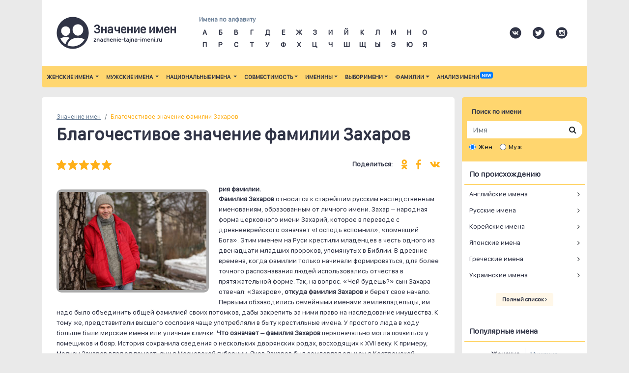

--- FILE ---
content_type: text/html; charset=UTF-8
request_url: https://znachenie-tajna-imeni.ru/blagochestivoe-znachenie-familii-zaharov/
body_size: 9634
content:
<!doctype html>
<html lang="ru">
  <head>
	<script>
	 // здесь создаем объект-обертку, дабы не загрязнять глобальное пространство имен
	var loader = loader || {}

	// теперь добавляем нашу функцию в этот объект
	// uri - полный адрес к удаленному JS файлу

	loader.importJS = function( uri ) {
		// создаем новый тег script
		let script = document.createElement('script');
		// получаем ссылку на тег head документа
		let head   = document.getElementsByTagName('head')[0];
		// устанавливаем тип и uri
		script.type = 'text/javascript';
		script.src  = uri;
		// загружаем скрипт в тег head
		head.appendChild(script);
	}
	
	var fired = false;
	window.addEventListener('scroll', () => {
		if (fired === false) {
			fired = true;
			setTimeout(() => {
			
			loader.importJS('//s7.addthis.com/js/300/addthis_widget.js#pubid=ra-5c1358d8b36bb700');
			
// Yandex.Metrika counter

   (function(m,e,t,r,i,k,a){m[i]=m[i]||function(){(m[i].a=m[i].a||[]).push(arguments)};
   m[i].l=1*new Date();k=e.createElement(t),a=e.getElementsByTagName(t)[0],k.async=1,k.src=r,a.parentNode.insertBefore(k,a)})
   (window, document, "script", "https://mc.yandex.ru/metrika/tag.js", "ym");

   ym(22671430, "init", {
        clickmap:true,
        trackLinks:true,
        accurateTrackBounce:true,
        webvisor:true
   });

		  
			(function(i,s,o,g,r,a,m){i['GoogleAnalyticsObject']=r;i[r]=i[r]||function(){
			  (i[r].q=i[r].q||[]).push(arguments)},i[r].l=1*new Date();a=s.createElement(o),
			  m=s.getElementsByTagName(o)[0];a.async=1;a.src=g;m.parentNode.insertBefore(a,m)
			  })(window,document,'script','//www.google-analytics.com/analytics.js','ga');

			  ga('create', 'UA-5634053-7', 'znachenie-tajna-imeni.ru');
			  ga('send', 'pageview');


			}, 500);
		}
	},{passive: true});
	
	</script>

    
    <title>Фамилия Захаров – Значение и история происхождения фамилии Захаровы</title>
	<meta name="description" content="Фамилия Захаров принадлежит к типу так называемых патронимических фамилий. Какое значение фамилии придало имя, от которого она была образована? Почему считается, что первоначально фамилия Захаров сформировалась у представителей высшего общества? " />

    <meta charset="utf-8">
    <meta name="viewport" content="width=device-width, initial-scale=1, shrink-to-fit=no">

    <link rel="stylesheet" href="/css/bootstrap.min.css" integrity="sha384-ggOyR0iXCbMQv3Xipma34MD+dH/1fQ784/j6cY/iJTQUOhcWr7x9JvoRxT2MZw1T" crossorigin="anonymous">
	<link href="/css/font-awesome/css/font-awesome.min.css" rel="stylesheet">
	<!--link href="https://fonts.googleapis.com/css?family=Roboto|Roboto+Slabrel=stylesheet" rel="stylesheet"-->
	<link href="/css/tmpl/default.css" rel="stylesheet">
	<!--page_css-->
	
	<link rel="shortcut icon" href="/img/favicon/favicon.ico" type="image/x-icon">
	<link rel="apple-touch-icon" href="/img/favicon/apple-touch-icon.png">
	<link rel="apple-touch-icon" sizes="72x72" href="/img/favicon/apple-touch-icon-72x72.png">
	<link rel="apple-touch-icon" sizes="114x114" href="/img/favicon/apple-touch-icon-114x114.png">	
		
  </head>
  <body>
	
<div class="container">
	<nav class="navbar top-navbar navbar-expand-lg">
		<button class="navbar-toggler" type="button" data-toggle="collapse" data-target="#main-menu">
			<img src="/img/icons/hamburger.png">
		</button>		
		<a class="navbar-brand brand" href="/">			
			<div class="brand-name-top">Значение имен</div>
			<div class="brand-name-bottom">znachenie-tajna-imeni.ru</div>
		</a>
		<div class="navbar-nav ml-auto">
			<div class="nav-item"></div>
		</div>			
		<button class="navbar-toggler" type="button" data-toggle="collapse" data-target="#search-bar">
			<img src="/img/icons/ab.png">
			<img src="/img/icons/search.png">
		</button>		

	  <div class="collapse navbar-collapse navbars" id="search-bar">
		<div class="navbar-nav alphabet-navs">
			<div class="nav-item">
				<div>
					<!--alphabet-navs-->
					<div class="alphabet-hd">Имена по алфавиту</div>
					<div class="alphabet-letters">
						
	<div><a href="/imena-na-bukvu/?l=А">А</a></div>

	<div><a href="/imena-na-bukvu/?l=Б">Б</a></div>

	<div><a href="/imena-na-bukvu/?l=В">В</a></div>

	<div><a href="/imena-na-bukvu/?l=Г">Г</a></div>

	<div><a href="/imena-na-bukvu/?l=Д">Д</a></div>

	<div><a href="/imena-na-bukvu/?l=Е">Е</a></div>

	<div><a href="/imena-na-bukvu/?l=Ж">Ж</a></div>

	<div><a href="/imena-na-bukvu/?l=З">З</a></div>

	<div><a href="/imena-na-bukvu/?l=И">И</a></div>

	<div><a href="/imena-na-bukvu/?l=Й">Й</a></div>

	<div><a href="/imena-na-bukvu/?l=К">К</a></div>

	<div><a href="/imena-na-bukvu/?l=Л">Л</a></div>

	<div><a href="/imena-na-bukvu/?l=М">М</a></div>

	<div><a href="/imena-na-bukvu/?l=Н">Н</a></div>

	<div><a href="/imena-na-bukvu/?l=О">О</a></div>

	<div><a href="/imena-na-bukvu/?l=П">П</a></div>

	<div><a href="/imena-na-bukvu/?l=Р">Р</a></div>

	<div><a href="/imena-na-bukvu/?l=С">С</a></div>

	<div><a href="/imena-na-bukvu/?l=Т">Т</a></div>

	<div><a href="/imena-na-bukvu/?l=У">У</a></div>

	<div><a href="/imena-na-bukvu/?l=Ф">Ф</a></div>

	<div><a href="/imena-na-bukvu/?l=Х">Х</a></div>

	<div><a href="/imena-na-bukvu/?l=Ц">Ц</a></div>

	<div><a href="/imena-na-bukvu/?l=Ч">Ч</a></div>

	<div><a href="/imena-na-bukvu/?l=Ш">Ш</a></div>

	<div><a href="/imena-na-bukvu/?l=Щ">Щ</a></div>

	<div><a href="/imena-na-bukvu/?l=Ы">Ы</a></div>

	<div><a href="/imena-na-bukvu/?l=Э">Э</a></div>

	<div><a href="/imena-na-bukvu/?l=Ю">Ю</a></div>

	<div><a href="/imena-na-bukvu/?l=Я">Я</a></div>

					</div>		
				</div>
			</div>
		</div>
		<!--div class="navbar-nav ml-auto">
			<div class="nav-item"></div>
		</div-->		
		<div class="navbar-nav d-none d-sm-block ml-auto">
			<div class="navbar-item social text-nowrap">				
				<img src="/img/icons/social/vk.png" width="24" height="24">
				<img src="/img/icons/social/twitter.png" width="24" height="24">
				<img src="/img/icons/social/inst.png" width="24" height="24">
				
			</div>
		</div>		
	  </div>
	</nav>
	
	<nav class="navbar navbar-expand-lg main-menu">
		<div class="collapse navbar-collapse" id="main-menu">
			<ul class="navbar-nav mr-auto">
				<li class="dropdown">
				  <a href="/zhenskie-imena/" class="dropdown-toggle" data-toggle="dropdown">Женские имена <span class="caret"></span></a>
				  <ul class="dropdown-menu">
						<li><a href="/top-100-zhenskih-imen/" aria-current="page">Популярные женские имена (топ 100)</a></li>
						<li><a href="/krasivyie-zhenskie-imena/">Красивые женские имена</a></li>
						<li><a href="/neobyichnyie-zhenskie-imena/">Необычные женские имена</a></li>
						<li><a href="/redkie-zhenskie-imena/">Редкие женские имена</a></li>
						<li><a href="/sovremennyie-zhenskie-imena/">Современные женские имена</a></li>
						<li><a href="/starinnyie-zhenskie-imena/">Старинные женские имена</a></li>
						<li><a href="/dvoynyie-zhenskie-imena/">Двойные женские имена</a></li>
				  </ul>
				</li>		
				<li class="dropdown">
				  <a href="/muzhskie-imena/" class="dropdown-toggle" data-toggle="dropdown">Мужские имена <span class="caret"></span></a>
				  <ul class="dropdown-menu">
					<li><a href="/top-100-muzhskih-imen/">Популярные мужске имена (топ 100)</a></li>
					<li><a href="/krasivyie-muzhskie-imena/">Красивые мужские имена</a></li>
					<li><a href="/redkie-muzhskie-imena/">Редкие мужские имена</a></li>
					<li><a href="/neobyichnyie-muzhski-imena/">Необычные мужские имена</a></li>
					<li><a href="/sovremennyie-muzhskie-imena/">Современные мужские имена</a></li>
					<li><a href="/starinnyie-muzhskie-imena/">Старинные мужские имена</a></li>
					<li><a href="/spisok-dvoynyih-muzhskie-imen/">Двойные мужские имена</a></li>
				  </ul>
				</li>				
				<li class="dropdown">
				  <a href="/natsionalnyie-imena/" class="dropdown-toggle" data-toggle="dropdown">Национальные имена <span class="caret"></span></a>
				  <ul class="dropdown-menu">
						<li class="dropdown-submenu"><a class="dropdown-toggle" href="/evropeyskie-imena/">Европейские имена <span class="caret"></span></a>
							<ul class="dropdown-menu">
								<li><a href="/istoriya-i-originalnoe-znachenie-angliyskih-imen/">Английски имена</a></li>
								<li><a href="/veselyiy-horovod-bolgarskih-imen/">Болгарские имена</a></li>
								<li><a href="/gollandskie-imena-polnaya-svoboda-vyibora/">Голландские имена</a></li>
								<li><a href="/proishozhdenie-i-znachenie-grecheskih-imen/">Греческие имена</a></li>
								<li><a href="/drevnyaya-istoriya-evreyskih-imen/">Еврейские имена</a></li>
								<li><a href="/strogiy-nrav-ispanskih-imen/">Испанские имена</a></li>
								<li><a href="/melodika-i-mnogoobrazie-italyanskih-imen/">Итальянские имена</a></li>
								<li><a href="/poetika-litovskih-imen/">Литовские имена</a></li>
								<li><a href="/proishozhdenie-i-znachenie-nemetskih-imen/">Немецкие имена</a></li>
								<li><a href="/polskie-imena-traditsii-i-vera/">Польские имена</a></li>
								<li><a href="/proishozhdenie-i-znachenie-russkih-slavyanskih-imen/">Русские имена</a></li>
								<li><a href="/serbskie-imena-vernost-slavyanskim-kornyam/">Сербские имена</a></li>
								<li><a href="/uzbekskie-imena-prednaznamenovaniya-sudbyi/">Татарские имена</a></li>
								<li><a href="/obshheslavyanskie-traditsii-ukrainskih-imen/">Украинские имена</a></li>
								<li><a href="/finskie-imena-prazdnik-dlya-vseh/">Финские имена</a></li>
								<li><a href="/nepovtorimyiy-sharm-frantsuzskih-imen/">Французские имена</a></li>
								<li><a href="/poyushhie-tsyiganskie-imena/">Цыганские имена</a></li>
								<li><a href="/narodnyie-i-religioznyie-chechenskie-imena/">Чеченские имена</a></li>
								<li><a href="/mozaika-shotlandskih-imen/">Шотландские имена</a></li>
							</ul>
						</li>
						<li class="dropdown-submenu"><a class="dropdown-toggle" href="/aziatskie-imena/">Азиатские имена <span class="caret"></span></a>
							<ul class="dropdown-menu">
								<li><a href="/armyanskie-imena-simvol-armyanskogo-naroda/">Армянские имена</a></li>
								<li><a href="/gruzinskie-imena-muzyika-drevney-gruzii/">Грузинские имена</a></li>
								<li><a href="/gordyie-imena-dagestana/">Дагестанские имена</a></li>
								<li><a href="/kazahskie-imena-fantaziya-naroda-i-zaimstovaniya/">Казахские имена</a></li>
								<li><a href="/koreyskie-imena/">Корейские имена</a></li>
								<li><a href="/uzbekskie-imena-prednaznamenovaniya-sudbyi/">Узбекские имена</a></li>
							</ul>
						</li>
						<li class="dropdown-submenu"><a class="dropdown-toggle" href="/drevnie-imena/">Древние имена <span class="caret"></span></a>
							<ul class="dropdown-menu">
								<li><a href="/glubokiy-smyisl-bibleyskih-imen/">Библейские имена</a></li>
								<li><a href="/proishozhdenie-i-znachenie-latinskih-rimskih-imen/">Латинские имена</a></li>
								<li><a href="/musulmanskoe-imya-ispolnenie-traditsionnyih-zavetov/">Мусульманские имена</a></li>
								<li><a href="/rimskie-imena-zerkalo-drevnego-obshhestva/">Римские имена</a></li>
								<li><a href="/proishozhdenie-i-znachenie-skandinavskih-imen/">Скандинавские имена</a></li>
							</ul>
						</li>		
				  </ul>
				</li>				
				<li class="dropdown">
				  <a href="/testy-na-sovmestimost-po-imenam/" class="dropdown-toggle" data-toggle="dropdown">Совместимость<span class="caret"></span></a>
				  <ul class="dropdown-menu">
						<li class="dropdown-submenu"><a class="dropdown-toggle" href="/testy-na-sovmestimost-po-imenam/" >Тесты совместимости <span class="caret"></span></a>
							<ul class="dropdown-menu" >
								<li><a href="/test-na-sovmestimost-imen-v-lyubvi/">Тест на совместимость имен в любви</a></li>
								<li><a href="/test-na-sovmestimost-imen-v-brake/">Тест на совместимость имен в браке</a></li>
								<li><a href="/test-na-sovmestimost-imen-v-biznese/">Тест на совместимость имен в бизнесе</a></li>
							</ul>
						</li>
						<li><a href="/sovmestimost-zhenskih-imen/">Совместимость женских имен с мужскими</a></li>
						<li><a href="/sovmestimost-muzhskih-imen/">Совместимость мужских имен с женскими</a></li>		
				  </ul>
				</li>				
				<li class="dropdown">
				  <a href="/vyibrat-imya-po-svyatcam/" class="dropdown-toggle" data-toggle="dropdown">Именины<span class="caret"></span></a>
				  <ul class="dropdown-menu">
					<li class="dropdown-submenu"><a class="dropdown-toggle" href="/zhenskie-imena-po-svyattsam/">Женские именины <span class="caret"></span></a>
						<ul class="dropdown-menu">
							<li><a href="/zhenskie-imena-v-yanvare/">Женские именины в январе</a></li>
							<li><a href="/zhenskie-imena-v-fevrale/">Женские именины в феврале</a></li>
							<li><a href="/zhenskie-imena-v-marte/">Женские именины в марте</a></li>
							<li><a href="/zhenskie-imena-v-aprele/">Женские именины в апреле</a></li>
							<li><a href="/zhenskie-imena-v-mae/">Женские именины в мае</a></li>
							<li><a href="/zhenskie-imena-v-iyune/">Женские именины в июне</a></li>
							<li><a href="/zhenskie-imena-v-iyule/">Женские именины в июле</a></li>
							<li><a href="/zhenskie-imena-v-avguste/">Женские именины в августе</a></li>
							<li><a href="/zhenskie-imena-v-sentyabre/">Женские именины в сентябре</a></li>
							<li><a href="/zhenskie-imena-v-oktyabre/">Женские именины в октябре</a></li>
							<li><a href="/zhenskie-imena-v-noyabre/">Женские именины в ноябре</a></li>
							<li><a href="/zhenskie-imena-v-dekabre/">Женские именины в декабре</a></li>					
						</ul>
					</li>
					<li class="dropdown-submenu"><a class="dropdown-toggle" href="/muzhskie-imena-po-svyattsam/">Мужские именины <span class="caret"></span></a>
						<ul class="dropdown-menu">
							<li><a href="/muzhskie-imena-v-yanvare/">Мужские именины в январе</a></li>
							<li><a href="/muzhskie-imena-v-fevrale/">Мужские именины в феврале</a></li>
							<li><a href="/muzhskie-imena-v-marte/">Мужские именины в марте</a></li>
							<li><a href="/muzhskie-imena-v-aprele/">Мужские именины в апреле</a></li>
							<li><a href="/muzhskie-imena-v-mae/">Мужские именины в мае</a></li>
							<li><a href="/muzhskie-imena-v-iyune/">Мужские именины в июне</a></li>
							<li><a href="/muzhskie-imena-v-iyule/">Мужские именины в июле</a></li>
							<li><a href="/muzhskie-imena-v-avguste/">Мужские именины в августе</a></li>
							<li><a href="/muzhskie-imena-v-sentyabre/">Мужские именины в сентябре</a></li>
							<li><a href="/muzhskie-imena-v-oktyabre/">Мужские именины в октябре</a></li>
							<li><a href="/muzhskie-imena-v-noyabre/">Мужские именины в ноябре</a></li>
							<li><a href="/muzhskie-imena-v-dekabre/">Мужские именины в декабре</a></li>					
						</ul>
					</li>
					
					<li class="dropdown-submenu"><a class="dropdown-toggle"  href="/pravoslavnyie-imena-istoki-i-sovremennoe-upotreblenie/">Православные имена <span class="caret"></span></a>
						<ul class="dropdown-menu">
							<li><a href="/pravoslavnyiy-kalendar-imen/">Православный календарь имен</a></li>						
						</ul>
					</li>
					<li class="dropdown-submenu"><a class="dropdown-toggle"  href="/slozhnaya-istoriya-katolicheskih-imen/">Католические имена <span class="caret"></span></a>
						<ul class="dropdown-menu">
							<li><a href="/katolicheskiy-kalendar-imen/">Католический календарь имен</a></li>						
						</ul>
					</li>					
					<li><a href="/musulmanskoe-imya-ispolnenie-traditsionnyih-zavetov/">Мусульманские имена</a></li>
				  </ul>
				</li>				
				<li class="dropdown">
				  <a href="#" class="dropdown-toggle" data-toggle="dropdown">Выбор имени<span class="caret"></span></a>
				  <ul class="dropdown-menu">
					<li><a href="/vyibrat-imya-po-date-rozhdeniya/" aria-current="page">Выбор имени по дате рождения</a></li>
					
					<li class="dropdown-submenu"><a class="dropdown-toggle" href="/vyibor-imeni-po-otchestvu/">Выбор по отчеству <span class="caret"></span></a>
						<ul class="dropdown-menu">
							<li><a href="/zhenskie-imena-podhodyashhie-k-otchestvu/">Женские имена по отчеству</a></li>
							<li><a href="/muzhskie-imena-podhodyashhie-k-otchestvu/">Мужские имена по отчеству</a></li>						
						</ul>
					</li>
				  </ul>
				</li>				
				
				<li class="dropdown">
				  <a href="/znachenie-familiy/" class="dropdown-toggle" data-toggle="dropdown">Фамилии<span class="caret"></span></a>
				  <ul class="dropdown-menu">
						<li><a href="/znachenie-familiy/">Происхождение фамилий</a></li>
						<li><a href="/mnogoobrazie-amerikanskih-familiy/">Американские имена</a></li>
						<li><a href="/osobennosti-angliyskih-familiy/">Английские фамилии</a></li>
						<li><a href="/pestryiy-kover-evreyskih-familiy/">Еврейские фамилии</a></li>
						<li><a href="/romantika-i-obyidennost-italyanskih-familiy/">Итальянские фамилии</a></li>
						<li><a href="/nemetskie-familii-proishozhdenie-i-znachenie/">Немецкие фамилии</a></li>
						<li><a href="/traditsionnost-yaponskih-familiy/">Японские фамилии</a></li>		
				  </ul>
				</li>				
				<li class="dropdown">
				  <a href="/analiz-imeni/" >Анализ имени <sup class="badge badge-primary">new</sup></a>
				</li>				
				
			</ul>
		</div>
	</nav>
</div>    		

<div class="container">
	<div class="row">
		<div class="col-md-9 no-padding-right">
			<div class="page-content">
				
<nav aria-label="breadcrumb">
  <ol class="breadcrumb">    
	<li class="breadcrumb-item"><a href="/">Значение имен</a></li>	
	<li class="breadcrumb-item active" aria-current="page">Благочестивое значение фамилии Захаров</li>
  </ol>
</nav>

				


<h1>Благочестивое значение фамилии Захаров</h1>

	<div class="row">
		<div class="col-6">
			<img src="/img/icons/rating/star.png" width="20" alt="star">
			<img src="/img/icons/rating/star.png" width="20" alt="star">
			<img src="/img/icons/rating/star.png" width="20" alt="star">
			<img src="/img/icons/rating/star.png" width="20" alt="star">
			<img src="/img/icons/rating/star.png" width="20" alt="star">
		</div>
		<div class="col-6 text-right page-social-links">
			<span>Поделиться:</span>
			<img src="/img/icons/social/ok_orange.png" width="12" alt="Одноклассники">
			<img src="/img/icons/social/fb_orange.png" width="10" alt="Facebook">
			<img src="/img/icons/social/vk_orange.png" width="20" alt="Вконтакте">
		</div>		
	</div>

<div class="spacer"></div>
<div class="post-img"><img src='/img/wp/2017/04/blagochestivoe-znachenie-familii-zaharov-300x200.jpg' alt='Фамилия Захаров относится к тем наследственным именованиям, которые произошли от крестильных имен. Почему она сначала была привилегией знати?'	width='300' height='200'></div><b>рия фамилии.</b>
<p style="text-align: left;"><b>Фамилия Захаров</b> относится к старейшим русским наследственным именованиям, образованным от личного имени. Захар – народная форма церковного имени Захарий, которое в переводе с древнееврейского означает «Господь вспомнил», «помнящий Бога». Этим именем на Руси крестили младенцев в честь одного из двенадцати младших пророков, упомянутых в Библии. В древние времена, когда фамилии только начинали формироваться, для более точного распознавания людей использовались отчества в прятяжательной форме. Так, на вопрос: «Чей будешь?» сын Захара отвечал: «Захаров», <b>откуда фамилия Захаров</b> и берет свое начало. Первыми обзаводились семейными именами землевладельцы, им надо было объединить общей фамилией своих потомков, дабы закрепить за ними право на наследование имущества. К тому же, представители высшего сословия чаще употребляли в быту крестильные имена. У простого люда в ходу больше были мирские имена или уличные клички. <b>Что означает – фамилия Захаров </b>первоначально могла появиться у помещиков и бояр. История сохранила сведения о нескольких дворянских родах, восходящих к XVII веку. К примеру, Молчан Захаров владел поместьями в Московской губернии, Яков Захаров был землевладельцем в Костромской губернии, а Кирилл Захаров был известен в Курской губернии.</p>
<b>Распространенность фамилии в разных слоях общества.</b><br><br>Естественно, среди обладателей фамилии Захаров были не только помещики, но и служивые люди, мастеровые, мещане и крестьяне. После отмены крепостного права всех крепостных обязали выбрать себе фамилии, одни из них недолго думали и переходили на фамилию бывшего владельца. <b>Происхождение фамилии Захаров</b> в других случаях связано с географическими наименованиями. В России немало сел и деревень с названием Захарово. Самая известная из них – усадьба Захарово в одноименной деревне Московской области, где прошло детство А.С.Пушкина. Название малой родины зачастую служило дополнительной информацией о человеке и становилось основой его фамилии. Тогда <b>значение фамилии Захаров</b> указывало на место жительства ее первого носителя. Если располагать сведениями о нескольких поколениях семьи, то можно достаточно точно установить историю данной фамилии.
<div class="spacer"></div>



				<div class="spacer"></div>	
				<div class="row">
					<div class="col">
						<h2>Новое в блоге</h2>
					</div>
					<div class="col-5 text-right">
						<a href="" class="btn btn-std-small">Все статьи <i class="fa fa-angle-right"></i></a>
					</div>
				</div>
				<div class="row blog-row">
					
		<div class="col-md-3 blog-item-small">
			<a href="/agressivnoe-znachenie-krasivyih-imen-zashhita-ili-faktor-riska/"><div class="blog-img" style="background-image:url(/img/wp/2014/05/Fotolia_63115339_XS-300x300.jpg)"></div></a>
			<div class="blog-hd"><a href="/agressivnoe-znachenie-krasivyih-imen-zashhita-ili-faktor-riska/">«Агрессивное» значение красивых имен – защита или фактор риска?</a></div>
		</div>

		<div class="col-md-3 blog-item-small">
			<a href="/aleksey-spokoynoe-zvuchanie-pokladistyiy-harakter/"><div class="blog-img" style="background-image:url(/img/wp/2015/11/aleksey-spokoynoe-zvuchanie-pokladistyiy-harakter-300x199.jpg)"></div></a>
			<div class="blog-hd"><a href="/aleksey-spokoynoe-zvuchanie-pokladistyiy-harakter/">Алексей. Спокойное звучание – покладистый характер?</a></div>
		</div>

		<div class="col-md-3 blog-item-small">
			<a href="/alfred-terentevich-znachenie-inostrannyih-imen-kak-myi-vosprinimaem-imena-inostrannogo-proishozhdeniya/"><div class="blog-img" style="background-image:url(/img/wp/2014/05/Fotolia_60310205_XS-300x200.jpg)"></div></a>
			<div class="blog-hd"><a href="/alfred-terentevich-znachenie-inostrannyih-imen-kak-myi-vosprinimaem-imena-inostrannogo-proishozhdeniya/">«Альфред Терентьевич» – значение иностранных имен. Как мы воспринимаем имена иностранного происхождения</a></div>
		</div>

		<div class="col-md-3 blog-item-small">
			<a href="/altayskie-familii-sliyanie-raznyih-kultur/"><div class="blog-img" style="background-image:url(/img/wp/2016/10/altayskie-familii-sliyanie-raznyih-kultur-300x204.jpg)"></div></a>
			<div class="blog-hd"><a href="/altayskie-familii-sliyanie-raznyih-kultur/">Алтайские фамилии – слияние разных культур</a></div>
		</div>
	
				</div>
			</div>			
		</div>
		<div class="col-md-3 sidebar-column">
			<div>					
				
<div class="sidebar-search">
	<div>Поиск по имени</div>
	<form action="/poisk-imeni/" method="get">
		<div class="input-group">
		  <input type="hidden" name="n" value="">
		  <input type="text" name="s" class="form-control" placeholder="Имя">
		  <span class="input-group-btn">
			<button class="btn btn-default" type="submit">
				<i class="fa fa-search"></i>
			</button>
		  </span>
		</div>	
		<div class="gender-radios">
			<div class="form-check form-check-inline">
			  <input class="form-check-input" type="radio" name="g" id="g2" value="2" checked>
			  <label class="form-check-label" for="g2">Жен</label>
			</div>
			<div class="form-check form-check-inline">
			  <input class="form-check-input" type="radio" name="g" id="g1" value="1">
			  <label class="form-check-label" for="g1">Муж</label>
			</div>
		</div>
	</form>
</div>

<div class="sidebar-submenu">
	<div class="sidebar-hd">По происхождению</div>
	<ul class="list-group">
	  <li class="list-group-item d-flex justify-content-between align-items-center">
		<a href="/istoriya-i-originalnoe-znachenie-angliyskih-imen/">Английские имена</a><i class="fa fa-angle-right"></i>		
	  </li>
	  <li class="list-group-item d-flex justify-content-between align-items-center">
		<a href="/proishozhdenie-i-znachenie-russkih-slavyanskih-imen/">Русские имена</a><i class="fa fa-angle-right"></i>		
	  </li>
	  <li class="list-group-item d-flex justify-content-between align-items-center">
		<a href="/koreyskie-imena/">Корейские имена</a><i class="fa fa-angle-right"></i>		
	  </li>
	  <li class="list-group-item d-flex justify-content-between align-items-center">
		<a href="/yaponskoe-imya-i-mech-samuraya/">Японские имена</a><i class="fa fa-angle-right"></i>		
	  </li>
	  <li class="list-group-item d-flex justify-content-between align-items-center">
		<a href="/proishozhdenie-i-znachenie-grecheskih-imen/">Греческие имена</a><i class="fa fa-angle-right"></i>		
	  </li>
	  <li class="list-group-item d-flex justify-content-between align-items-center">
		<a href="/obshheslavyanskie-traditsii-ukrainskih-imen/">Украинские имена</a><i class="fa fa-angle-right"></i>		
	  </li>
	</ul>	
	<div class="sidebar-more">
		<a href="/natsionalnyie-imena/" class="btn btn-std-small">Полный список <i class="fa fa-angle-right"></i></a>
	</div>
</div>

<div class="sidebar-submenu">
	<div class="sidebar-hd">Популярные имена</div>
	<ul class="nav nav-pills justify-content-center sidebar-gender-selector" id="pills-tab" role="tablist">
	  <li class="nav-item border-right">
		<a class="nav-link active" id="pills-man-tab" data-toggle="pill" href="#pills-man" role="tab" aria-controls="pills-man" aria-selected="true">Женские</a>
	  </li>
	  <li class="nav-item">
		<a class="nav-link" id="pills-woman-tab" data-toggle="pill" href="#pills-woman" role="tab" aria-controls="pills-woman" aria-selected="false">Мужские</a>
	  </li>
	</ul>

	<div class="tab-content" class="sidebar-list" id="pills-tabContent">
	  <div class="tab-pane fade show active" id="pills-man" role="tabpanel" aria-labelledby="pills-man-tab">
		<ul class="list-group">
			
<li class="list-group-item d-flex justify-content-between align-items-center">
	<a href="/znachenie-imeni-Anastasija/"><span class="badge badge-primary badge-yellow badge-pill">1</span> Анастасия</a><i class="fa fa-angle-right"></i>		
</li>

<li class="list-group-item d-flex justify-content-between align-items-center">
	<a href="/znachenie-imeni-Anna/"><span class="badge badge-primary badge-yellow badge-pill">2</span> Анна</a><i class="fa fa-angle-right"></i>		
</li>

<li class="list-group-item d-flex justify-content-between align-items-center">
	<a href="/znachenie-imeni-Marija/"><span class="badge badge-primary badge-yellow badge-pill">3</span> Мария</a><i class="fa fa-angle-right"></i>		
</li>

<li class="list-group-item d-flex justify-content-between align-items-center">
	<a href="/znachenie-imeni-Elena/"><span class="badge badge-primary badge-yellow badge-pill">4</span> Елена</a><i class="fa fa-angle-right"></i>		
</li>

<li class="list-group-item d-flex justify-content-between align-items-center">
	<a href="/znachenie-imeni-Dar_ja/"><span class="badge badge-primary badge-yellow badge-pill">5</span> Дарья</a><i class="fa fa-angle-right"></i>		
</li>

<li class="list-group-item d-flex justify-content-between align-items-center">
	<a href="/znachenie-imeni-Alina/"><span class="badge badge-primary badge-yellow badge-pill">6</span> Алина</a><i class="fa fa-angle-right"></i>		
</li>

<li class="list-group-item d-flex justify-content-between align-items-center">
	<a href="/znachenie-imeni-Irina/"><span class="badge badge-primary badge-yellow badge-pill">7</span> Ирина</a><i class="fa fa-angle-right"></i>		
</li>

<li class="list-group-item d-flex justify-content-between align-items-center">
	<a href="/znachenie-imeni-Ekaterina/"><span class="badge badge-primary badge-yellow badge-pill">8</span> Екатерина</a><i class="fa fa-angle-right"></i>		
</li>

<li class="list-group-item d-flex justify-content-between align-items-center">
	<a href="/znachenie-imeni-Arina/"><span class="badge badge-primary badge-yellow badge-pill">9</span> Арина</a><i class="fa fa-angle-right"></i>		
</li>

<li class="list-group-item d-flex justify-content-between align-items-center">
	<a href="/znachenie-imeni-Polina/"><span class="badge badge-primary badge-yellow badge-pill">10</span> Полина</a><i class="fa fa-angle-right"></i>		
</li>
		  
		</ul>	
		<div class="sidebar-more">
			<a href="/top-100-zhenskih-imen/" class="btn btn-std-small">Список ТОП-100 <i class="fa fa-angle-right"></i></a>
		</div>  
	  </div>
	  <div class="tab-pane fade" id="pills-woman" role="tabpanel" aria-labelledby="pills-woman-tab">
		<ul class="list-group">
			
<li class="list-group-item d-flex justify-content-between align-items-center">
	<a href="/znachenie-imeni-Aleksandr/"><span class="badge badge-primary badge-yellow badge-pill">1</span> Александр</a><i class="fa fa-angle-right"></i>		
</li>

<li class="list-group-item d-flex justify-content-between align-items-center">
	<a href="/znachenie-imeni-Dmitrij/"><span class="badge badge-primary badge-yellow badge-pill">2</span> Дмитрий</a><i class="fa fa-angle-right"></i>		
</li>

<li class="list-group-item d-flex justify-content-between align-items-center">
	<a href="/znachenie-imeni-Maksim/"><span class="badge badge-primary badge-yellow badge-pill">3</span> Максим</a><i class="fa fa-angle-right"></i>		
</li>

<li class="list-group-item d-flex justify-content-between align-items-center">
	<a href="/znachenie-imeni-Sergej/"><span class="badge badge-primary badge-yellow badge-pill">4</span> Сергей</a><i class="fa fa-angle-right"></i>		
</li>

<li class="list-group-item d-flex justify-content-between align-items-center">
	<a href="/znachenie-imeni-Andrej/"><span class="badge badge-primary badge-yellow badge-pill">5</span> Андрей</a><i class="fa fa-angle-right"></i>		
</li>

<li class="list-group-item d-flex justify-content-between align-items-center">
	<a href="/znachenie-imeni-Aleksej/"><span class="badge badge-primary badge-yellow badge-pill">6</span> Алексей</a><i class="fa fa-angle-right"></i>		
</li>

<li class="list-group-item d-flex justify-content-between align-items-center">
	<a href="/znachenie-imeni-Artem/"><span class="badge badge-primary badge-yellow badge-pill">7</span> Артём</a><i class="fa fa-angle-right"></i>		
</li>

<li class="list-group-item d-flex justify-content-between align-items-center">
	<a href="/znachenie-imeni-Ilja/"><span class="badge badge-primary badge-yellow badge-pill">8</span> Илья</a><i class="fa fa-angle-right"></i>		
</li>

<li class="list-group-item d-flex justify-content-between align-items-center">
	<a href="/znachenie-imeni-Kirill/"><span class="badge badge-primary badge-yellow badge-pill">9</span> Кирилл</a><i class="fa fa-angle-right"></i>		
</li>

<li class="list-group-item d-flex justify-content-between align-items-center">
	<a href="/znachenie-imeni-Mihail/"><span class="badge badge-primary badge-yellow badge-pill">10</span> Михаил</a><i class="fa fa-angle-right"></i>		
</li>
		  		  
		</ul>	
		<div class="sidebar-more">
			<a href="/top-100-muzhskih-imen/" class="btn btn-std-small">Список ТОП-100 <i class="fa fa-angle-right"></i></a>
		</div>  
	  </div>  
	</div>
	
	<div class="sidebar-submenu">
		<div class="sidebar-hd">Рубрики</div>
		<ul class="list-group">
			
  <li class="list-group-item d-flex justify-content-between align-items-center">
	<a href="/category/znachenie_familii/">Фамилии</a> <i class="fa fa-angle-right"></i>		
  </li>

  <li class="list-group-item d-flex justify-content-between align-items-center">
	<a href="/category/proishozhdenie-imen/">Происхождение имен</a> <i class="fa fa-angle-right"></i>		
  </li>

  <li class="list-group-item d-flex justify-content-between align-items-center">
	<a href="/category/zhenskie-imena/">Женские имена</a> <i class="fa fa-angle-right"></i>		
  </li>

  <li class="list-group-item d-flex justify-content-between align-items-center">
	<a href="/category/muzhskie-imena/">Мужские имена</a> <i class="fa fa-angle-right"></i>		
  </li>

  <li class="list-group-item d-flex justify-content-between align-items-center">
	<a href="/category/vyibor-imeni/">Выбор имени</a> <i class="fa fa-angle-right"></i>		
  </li>

  <li class="list-group-item d-flex justify-content-between align-items-center">
	<a href="/category/vliyanie-imeni-na-sudbu/">Влияние имени на судьбу</a> <i class="fa fa-angle-right"></i>		
  </li>

  <li class="list-group-item d-flex justify-content-between align-items-center">
	<a href="/category/bukvyi-imeni/">Буквы имени</a> <i class="fa fa-angle-right"></i>		
  </li>

  <li class="list-group-item d-flex justify-content-between align-items-center">
	<a href="/category/imya-i-pravoslavnyie-traditsii/">Имя и православные традиции</a> <i class="fa fa-angle-right"></i>		
  </li>

  <li class="list-group-item d-flex justify-content-between align-items-center">
	<a href="/category/numerologiya-imeni/">Имена и Нумерология</a> <i class="fa fa-angle-right"></i>		
  </li>

  <li class="list-group-item d-flex justify-content-between align-items-center">
	<a href="/category/bez-rubriki/">Разное</a> <i class="fa fa-angle-right"></i>		
  </li>

  <li class="list-group-item d-flex justify-content-between align-items-center">
	<a href="/category/imya-i-harakter/">Имя и характер</a> <i class="fa fa-angle-right"></i>		
  </li>

  <li class="list-group-item d-flex justify-content-between align-items-center">
	<a href="/category/sovmestimost-imen/">Совместимость имен</a> <i class="fa fa-angle-right"></i>		
  </li>

  <li class="list-group-item d-flex justify-content-between align-items-center">
	<a href="/category/familii/">Фамилии</a> <i class="fa fa-angle-right"></i>		
  </li>

  <li class="list-group-item d-flex justify-content-between align-items-center">
	<a href="/category/goroscop_imeni/">Гороскоп имени</a> <i class="fa fa-angle-right"></i>		
  </li>

		</ul>	
		<div class="sidebar-more">
			<a href="/blog/" class="btn btn-std-small">Все статьи <i class="fa fa-angle-right"></i></a>
		</div>
	</div>
	
</div>

			</div>
		</div>
	</div>
</div>

<div class="container">
	<footer>
		<div class="row">
			<div class="col footer-menu">
				<a href="/muzhskie-imena/">Мужские имена</a>
				<a href="/zhenskie-imena/">Женские имена</a>
				<a href="/natsionalnyie-imena/">Национальные имена</a>
				<a href="/testy-na-sovmestimost-po-imenam/">Совместимость</a>
				<a href="/vyibrat-imya-po-svyatcam/">Именины</a>
				<a href="/znachenie-familiy/">Значение фамилий</a>
				<a href="/analiz-imeni/">Анализ имени</a>
				<a href="/blog/">Статьи</a>
			</div>
			<div class="col-md-2 text-right footer-social">
				<img src="/img/icons/social/vk.png" width="24" height="24">
				<img src="/img/icons/social/twitter.png" width="24" height="24">
				<img src="/img/icons/social/inst.png" width="24" height="24">		
			</div>
		</div>
		<div class="diver"></div>
		<div class="row footer-menu-2">		
			<div class="col">
				© Copyright, www.znachenie-tajna-imeni.ru, 2026
			</div>
			<div class="col-md-5 text-right">
				<!--a href="">О проекте</a-->
				<a href="/kontaktyi/">Контакты</a>
				<a href="/polzovatelskoe-soglashenie/">О Пользовательское соглашение</a>
			</div>
		</div>
	</footer>
</div>










    <!-- Optional JavaScripts -->
    <!-- jQuery first, then Popper.js, then Bootstrap JS -->
    <script src="https://code.jquery.com/jquery-3.3.1.slim.min.js" integrity="sha384-q8i/X+965DzO0rT7abK41JStQIAqVgRVzpbzo5smXKp4YfRvH+8abtTE1Pi6jizo" crossorigin="anonymous"></script>
    <script src="https://cdnjs.cloudflare.com/ajax/libs/popper.js/1.14.7/umd/popper.min.js" integrity="sha384-UO2eT0CpHqdSJQ6hJty5KVphtPhzWj9WO1clHTMGa3JDZwrnQq4sF86dIHNDz0W1" crossorigin="anonymous"></script>
    <script src="/js/bootstrap.min.js" integrity="sha384-Kp6GbpvzSfyvyXlKTSw25OwawHlA7rsiV8xp8askPVNrMAMGbcxUIGMqIYULBoDb" crossorigin="anonymous"></script>
	<script src="/js/main.js"></script>
	
	<noscript><div><img src="https://mc.yandex.ru/watch/22671430" style="position:absolute; left:-9999px;" alt="" /></div></noscript>	
	<!--script type="text/javascript" src="//s7.addthis.com/js/300/addthis_widget.js#pubid=ra-5c1358d8b36bb700"></script-->	
	<script data-ad-client="ca-pub-0393445497924217" async src="https://pagead2.googlesyndication.com/pagead/js/adsbygoogle.js"></script>
  </body>
</html>
<!--debug-info-->

--- FILE ---
content_type: text/html; charset=utf-8
request_url: https://www.google.com/recaptcha/api2/aframe
body_size: 267
content:
<!DOCTYPE HTML><html><head><meta http-equiv="content-type" content="text/html; charset=UTF-8"></head><body><script nonce="3rLDuM1nvAmZ66mZrZzPJw">/** Anti-fraud and anti-abuse applications only. See google.com/recaptcha */ try{var clients={'sodar':'https://pagead2.googlesyndication.com/pagead/sodar?'};window.addEventListener("message",function(a){try{if(a.source===window.parent){var b=JSON.parse(a.data);var c=clients[b['id']];if(c){var d=document.createElement('img');d.src=c+b['params']+'&rc='+(localStorage.getItem("rc::a")?sessionStorage.getItem("rc::b"):"");window.document.body.appendChild(d);sessionStorage.setItem("rc::e",parseInt(sessionStorage.getItem("rc::e")||0)+1);localStorage.setItem("rc::h",'1769368560908');}}}catch(b){}});window.parent.postMessage("_grecaptcha_ready", "*");}catch(b){}</script></body></html>

--- FILE ---
content_type: text/css
request_url: https://znachenie-tajna-imeni.ru/css/tmpl/default.css
body_size: 3023
content:

	@font-face {
	font-family: 'SF-Compact-Rounded-Regular';
	font-style: normal;
	font-weight: normal;	
	src: local('SF Compact Text Regular Italic'), url('/fonts/FontsFree-Net-SF-Compact-Rounded-Regular.woff') format('woff');
	}

	body {  font-family: 'SF-Compact-Rounded-Regular', sans-serif !important; background: #EAEAEA; font-weight:normal;}
	.top-navbar {background:#fff; padding:30px}
	
	.navbar-toggler {padding:5px; margin-right:10px}
	.breadcrumb {background:none; padding:0; font-size:13px; margin-bottom:5px}
	.breadcrumb-item.active {color:#FFB018;}
	.breadcrumb-item a {color:#6C8199; text-decoration:underline}
	a.brand	{
		background:url(/img/icons/logo65x65.png) no-repeat left center;
		padding:15px 30px 15px 75px;
		//font-family: Montserrat;
		font-style: normal;
		font-weight: 600;
		color: #303446;				
	}
	
	.brand .brand-name-top {
		font-size: 24px;
		line-height: 29px;
	}

	.brand .brand-name-bottom {
		font-size: 12px;
		line-height: 15px;
		
	}
	.alphabet-navs > .nav-item > div{max-width:480px}
	.alphabet-hd {
		font-style: normal;
		font-weight: bold;
		font-size: 13px;
		line-height: 140%;
		color: #6C8199;	
		margin-bottom:5px;
	}
	.alphabet-letters > div {
		padding:2px 5px; 
		float:left;
		margin-right:10px;
		font-weight: bold;
		font-size: 15px;
		line-height: 21px;		
		width:22px;
		text-align:center;
	}
	
	.alphabet-letters > div > a{color:#303446;}
	.alphabet-letters > div:hover {
		background:#FFB018;
		border-radius:5px;
		color:#fff;
	}
	.social > img{margin:0 10px}
		
	.main-menu {padding:0}
	.main-menu > div{
		background-color:#FFD66F !important;
		border-radius: 0px 0px 5px 5px;		
		padding:10px
	}
	
	.main-menu  li.dropdown > a {color:#303446; text-transform:uppercase; text-decoration:none; font-weight:700; font-size:12px; margin-right:15px;}
	
	.dropdown-menu {
		background:#303446;
		border-radius: 0px 0px 15px 15px;		
		padding:15px 15px 0 15px;
		width: 200px !important;						
	}
	.dropdown-menu li {line-height:14px; margin-bottom:15px}
	.dropdown-menu a {color:#fff; font-size:14px;}

	.dropdown-submenu {}
	.dropdown-submenu {
	  position: relative;
	}

	.dropdown-submenu a::after {
	  transform: rotate(-90deg);
	  position: absolute;
	  right: 6px;
	  top: .8em;
	}

	.dropdown-submenu {
	  position: relative;
	}

	.dropdown-submenu a::after {
	  transform: rotate(-90deg);
	  position: absolute;
	  right: 6px;
	  top: .4em;
	}

	.dropdown-submenu .dropdown-menu {
	  top: 0;
	  left: 100%;
	  margin-left: .1rem;
	  margin-right: .1rem;
	}
	
	
	@media (max-width: 992px) {
		.top-navbar {padding:4px}
		a.brand	{
			background:url(/img/icons/logo29x29.png) no-repeat left center;
			padding:5px 30px 5px 45px;
		}
		
		.brand .brand-name-top {font-size:14px; line-height:12px}
		.brand .brand-name-bottom {font-size:10px; line-height:9px}
		
		.main-menu > div{background:#fff !important;}		
		.main-menu > div > ul > li{margin-bottom:10px}		
		.dropdown-menu {background:#fff; border:none; width:100% !important;}	
		.dropdown-menu a{color:#000}	
		.dropdown-submenu .dropdown-menu > li > a {font-size:12px; color:#444}	
		
		.alphabet-hd {font-size:12px; color:#000; padding:10px 0 5px 10px}
		.alphabet-letters > div {border:1px solid #ccc; border-radius:5px; margin-bottom:5px;}
		.alphabet-letters {padding:10px}		
		
	}

.card-columns.search {
	-webkit-column-count: 2;
	column-count: 2;
}


@media (max-width: 576px) {
    .card-columns {
        -webkit-column-count: 3;
        column-count: 3;
    }
	
    .card-columns.search {
        -webkit-column-count: 1;
        column-count: 1;
    }
	
}

.page-content {
	margin-top:20px;
	background:#fff; 
	padding:30px; 
	background: #FFFFFF; 
	border-radius: 5px;
	color: #303446;
	font-style: normal;
	font-weight: 410;
	font-size: 14px;
	line-height: 140%;	
}

.page-content p {line-height:150%}
@media (min-width: 768px) {
	.no-padding-right {padding-right:0}		
}


h1 {
	font-style: normal;
	font-weight: 900;
	font-size: 36px;
	line-height: 43px;
	color: #303446;
	margin-bottom:30px;
}

h2 {
	font-style: normal;
	font-weight: bold;
	font-size: 30px;
	line-height: 36px;
	color: #303446;
	margin-bottom:20px;
}
h2.h2-small {
	font-size:18px;
	line-height:26px;
}
h2.h2-small span {
	font-style: normal;
	font-weight: 410;
	font-size: 12px;
	line-height: 140%;
	color: #6C8199;	
	margin-left:10px;
}

h3 {
	font-style: normal;
	font-weight: bold;
	font-size: 18px;
	line-height: 21px;
	margin-bottom:20px;
}

.btn-gender {
	background: #FFF7E8;
	border-radius: 35px;
	font-style: normal;
	font-weight: bold;
	font-size: 18px;
	line-height: 21px;	
	color: #303446;
	border-color:#FFF7E8;
	padding:12px 6px;
	margin-right:20px;
}

@media (max-width: 768px) {
	.btn-gender {margin-right:10px; font-size: 16px;}
}
		
.btn-gender:hover,.btn-gender:focus {	background: #FFB018;color: #FFFFFF; border-color:#FFF7E8;}

.btn-gender .fa {font-size:20px; margin:0 10px 0 20px}

.btn-gender span {background:#fff; padding:5px 8px; margin-right:15px}

.hidden {display:none}
.spacer {padding:15px}
.spacer-sm {padding:5px}

.alphabet-block-1 {
	background: #FFF7E8;
	padding:30px 30px 10px 30px;
	margin:0 -30px 30px -30px;	
}
.alphabet-block-1 div {
		float:left; width:90px; 
		margin:0 5px 20px 0;
		font-style: normal;
		font-weight: bold;
		font-size: 18px;
		line-height: 21px;
		color: #303446;		
}
.alphabet-block-1 div > a{color: #303446;}


.alphabet-block-1 div span {
	font-style: normal;
	font-weight: 410;
	font-size: 12px;
	line-height: 140%;
	color: #6C8199;
	margin-left:5px;
}

.alphabet-block-1 > div>a:hover {color: #FFB018;}

.national-names-list > div {float:left; width:220px; margin-bottom:20px;}
.national-names-list > div > a > img{margin-right:12px}
.national-names-list > div > a{
	font-style: normal;
	font-weight: bold;
	font-size: 14px;
	line-height: 21px;
	color: #303446;		
}

.national-names-list > div > a span {
	font-style: normal;
	font-weight: 410;
	font-size: 11px;
	line-height: 140%;
	color: #6C8199;	
	margin-left:5px;
} 

.btn-std {
	background: #FFB018;
	border-radius: 15px;

	font-style: normal;
	font-weight: normal;
	font-size: 13px;
	line-height: 14px;

	border-color:#FFF7E8;
	padding:10px 26px;
	margin-right:20px;
}

.btn-std-sm {
	padding:7px 15px;
	margin-right:0;
}


.btn-std-small {	
	font-size: 12px;
	font-weight: bold;
	line-height: 13px;	
	align-items: center;
	text-align: center;
	color: #303446;
	background: #FFF7E8;
	padding:2px 7x;
}


.btn-std:hover,.btn-std:focus {	background: #FFB018;color: #FFFFFF; border-color:#FFF7E8;}
.btn-std .fa {margin-left:10px}

.names-list-1 li{margin-bottom:10px}
.names-list-1 li a{text-decoration-line: underline}

ul.top-names-list {list-style-type:none; padding:0}
.top-names-list li{margin-bottom:10px}
.top-names-list li a{text-decoration-line: underline}


ul.m-list{list-style-image: url('/img/icons/emojione-monotone_man.png')}
ul.w-list{list-style-image: url(/img/icons/emojione-monotone_girl.png)}

select.sel-1 {
	border: 1px solid #FFE8AF;
	box-sizing: border-box;
	border-radius: 15px;
	padding-right:10px;	
	}
label.mr-1 {margin-left:15px}
input.inp-1 {
	border: 1px solid #FFE8AF;
	box-sizing: border-box;
	border-radius: 15px;
	padding-right:10px;	
	}


.name-analyze-block {
	background: #E1E8FF;
	margin:0 -30px;
	padding:30px;
}

.form-check-label {font-size:12px;}
.name-analyze-block input.inp-1 {
	border: 1px solid #EDEDED;
	font-size:14px;
}

@media (max-width: 768px) {
	.name-analyze-block h3 { text-align:left; margin-top:20px; background:#FFF7E8; padding:15px; border-radius:10px}
}



.post-img {float:left; border-radius: 10px;	border:5px solid #aaa; margin:10px 20px 20px 0}
.blog-img {	
	height: 200px;
	background: silver center center;
	background-size:100%;
	border-radius: 10px;	
}

.blog-row {margin-bottom:30px}
.blog-row .row {font-size:12px}
.blog-hd {margin:5px 0 15px 0}
.blog-hd a {
	font-style: normal;
	font-weight: bold;
	font-size: 16px;
	line-height: 21px;

	text-decoration-line: underline;
	color: #303446;	
}

.blog-item-small .blog-img {height:110px}
.blog-item-small .blog-hd a {font-size:13px; font-weight:normal; text-decoration:none; border-bottom:1px solid silver}

.blog-row > div {margin-bottom:15px}
.blog-descr {color:#666; margin-bottom:20px}

footer {background:#fff; padding:30px 20px 10px 30px; border-radius: 5px 5px 0px 0px; margin-top:20px;}
.footer-menu a, .footer-menu-2 a{color:#303446; margin-right:10px; font-size:13px; text-decoration:underline}
.footer-social img {margin-left:10px}

footer .diver {border-top:2px solid #FFB018; height:0; margin:20px 0}
.footer-menu-2, .footer-menu-2 a{font-size:11px}

/* Side Bar */

.sidebar-column {padding-top:20px}
.sidebar-search {
	background: #FFD66F;
	border-radius: 5px 5px 0px 0px;
	padding:20px 10px 5px 10px;
}
.sidebar-search > div {
	font-style: normal;
	font-weight: bold;
	font-size: 14px;
	line-height: 140%;
	color: #303446;	
	margin:0 0 10px 10px;
}
.sidebar-search input {
	background: #FFFFFF;
	border: none;
	box-sizing: border-box;
	border-radius: 15px;
	height:35px;
}
.sidebar-search label {font-size:14px}
.gender-radios {padding-left:5px}
.sidebar-search .btn-default {background:#fff; border:none; height:35px; border-radius: 0px 15px 15px 0px;}

.sidebar-submenu {background:#fff; padding:5px}
.sidebar-hd {
	padding:10px;
	border-bottom:2px solid #FFD66F;
	font-style: normal;
	font-weight: bold;
	font-size: 16px;
	line-height: 21px;
	color: #303446;
	margin-bottom:2px;
}

.sidebar-submenu .list-group-item {border:none; border-radius: 5px; padding:5px 10px; margin:1px 0; font-size:14px}
.sidebar-submenu .list-group-item a {color:#303446;}
.sidebar-submenu .list-group-item a:hover,
.sidebar-submenu .list-group-item a:focus {color:#fff; text-decoration:none}
.sidebar-submenu .list-group-item:hover,
.sidebar-submenu .list-group-item:focus {background: #FFB018;}

.sidebar-more {text-align:center; padding:20px 0}

.sidebar-gender-selector {padding:10px 0}
.sidebar-gender-selector .nav-link {
	color: #6C8199;
	background:none;
	font-size:14px;
	line-height: 21px;
	padding:2px 10px;	
}

.sidebar-gender-selector .nav-link.active {
	color: #303446;
	background:none;
	font-size:14px;
	line-height: 21px;
	font-weight:bold;
}

.border-right {border-right-color:#FFB018}

.badge-yellow {background:#FFF7E8; color: #6C8199; margin-right:10px;}


.page-social-links span{font-weight:bold}
.page-social-links img {margin-left:15px}

.filter-form label{font-weight:bold; margin-left:10px}

.page-item.active .page-link{background:#FFB018; color:#fff; border-color:#FFB018;}

.row.name-card {margin:0 -30px}
.name-card-col-1 {background:#FFF7E8; padding:30px;}
.name-card-col-2,.name-card-col-3 {background: #FFFCF7;  padding:30px;}
.name-card-cap {text-transform:capitalize}
.name-card-div {margin-bottom:15px;}
.name-card-hd {font-size:16px; font-weight:bold}

.card-columns.im {
	-webkit-column-count: 3;
	column-count: 3;
}

.name-rating {height:60px; margin-top:20px}
.name-rating >span.d1{background:#FFD66F; padding:20px 33px; font-size:34px; }
.name-rating >span.d2{background:#FFD66F; padding:20px 24px; font-size:30px; }
.name-rating >span.d3{background:#FFD66F; padding:20px 15px; font-size:24px; }
.name-rating >span.d4{background:#FFD66F; padding:20px 11px; font-size:18px; }

.name-compatibility-cards > div > div {text-align:center; padding:8px 0; font-size:16px; font-weight:bold}
.name-compatibility-cards ul {
	-webkit-column-count: 2;
	column-count: 2;	
	margin-top:20px;
	list-style-type:none;
}
.name-compatibility-cards ul li {
	margin-bottom:10px;
}

.nc-card-good > div{border-bottom:4px solid #61F167}
.nc-card-mid > div{border-bottom:4px solid #EEF161;}
.nc-card-bad > div{border-bottom:4px solid #F16A61;}


div.name-letter {font-size:30px; text-align:center; text-transform:uppercase;padding:10px 0}
div.name-letters-count {font-size:54px; margin:15px 0}

.div-letter {font-size:34px; line-height:60px}

--- FILE ---
content_type: application/javascript
request_url: https://znachenie-tajna-imeni.ru/js/main.js
body_size: 303
content:
$(document).ready(function() {
	if (typeof page_onload_function === "function") {		
		page_onload_function();	
	}

	$('.dropdown-menu a.dropdown-toggle').on('click', function(e) {
	  if (!$(this).next().hasClass('show')) {
		$(this).parents('.dropdown-menu').first().find('.show').removeClass('show');
	  }
	  var $subMenu = $(this).next('.dropdown-menu');
	  $subMenu.toggleClass('show');


	  $(this).parents('li.nav-item.dropdown.show').on('hidden.bs.dropdown', function(e) {
		$('.dropdown-submenu .show').removeClass('show');
	  });


	  return false;
	});
	
});